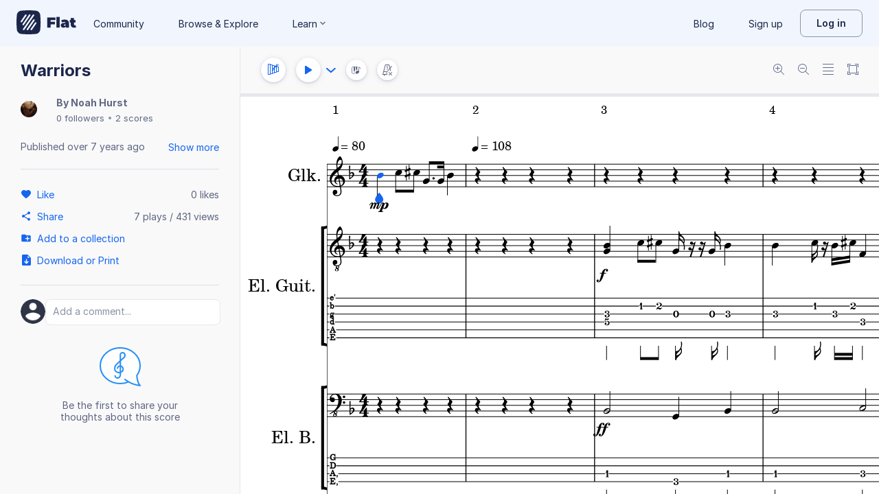

--- FILE ---
content_type: text/javascript
request_url: https://prod.flat-cdn.com/js/88348.722bee6571e8e227a44a.min.js
body_size: 4846
content:
(()=>{try{(function(){var T=typeof window!="undefined"?window:typeof global!="undefined"?global:typeof globalThis!="undefined"?globalThis:typeof self!="undefined"?self:{},_=new T.Error().stack;_&&(T._sentryDebugIds=T._sentryDebugIds||{},T._sentryDebugIds[_]="683ba232-cd57-4fb4-aed8-9476a044868f",T._sentryDebugIdIdentifier="sentry-dbid-683ba232-cd57-4fb4-aed8-9476a044868f")})()}catch(T){}(function(){try{var T=typeof window!="undefined"?window:typeof global!="undefined"?global:typeof globalThis!="undefined"?globalThis:typeof self!="undefined"?self:{};T.SENTRY_RELEASE={id:"37.85.0"}}catch(_){}})();/*! Copyright (c) 2026 Tutteo Ltd. */(self.webpackChunk_flat_flat=self.webpackChunk_flat_flat||[]).push([[88348],{4031:(T,_,o)=>{o.d(_,{A:()=>L});var l=o(956510),f=o(208693),n=o(16915),D=o(812243);const E=D.default.createPercussion();function e(I,s){let i=I;if(s!==5)if(s===3)i-=1;else if(s===1)i-=2;else{const O=`The number of staff lines [${s}] is not supported for unpitched staff.`;throw new l.default("Unexpected",O)}return n.default.toPitch(f.default,i,E)}function N(I,s){const i=n.default.toLine(f.default,I,E);if(s===5)return i;if(s===3)return i+1;if(s===1)return i+2;{const O=`The number of staff lines [${s}] is not supported for unpitched staff.`;throw new l.default("Unexpected",O)}}function C(I,s,i){const O=f.default.stringify(s);return typeof I[O]=="undefined"?!1:typeof I[O][i]!="undefined"}function p(I,s){const i=f.default.stringify(s);return typeof I[i]!="undefined"}function y(I,s){let i;if(p(I,s))return i=f.default.stringify(s),I[i].default;{i=f.default.stringify(s);const O=`There is no MIDI unpitched for the pitch [${i}].`;throw new l.default("MIDIUnpitchedNotFound",O)}}function k(I,s,i){let O;if(C(I,s,i))return O=f.default.stringify(s),I[O][i];{O=f.default.stringify(s);const S=`There is no unpitched instrument id for the pitch [${O}] and notehead [${i}]`;throw new l.default("UnpitchedInstrumentIdNotFound",S)}}function m(I,s,i){const O=e(s,i);if(p(I,O)){const S=f.default.stringify(O);let w=Object.keys(I[S]);return w=w.filter(g),w}else return[]}function g(I){return I!=="default"}const L={lineToPitch:e,pitchToLine:N,hasInstrumentId:C,hasInstrumentForUnpitched:p,getDefaultMIDIHead:y,getInstrumentId:k,getHeadsForLine:m}},120518:(T,_,o)=>{o.r(_),o.d(_,{default:()=>B});var l=o(956510);function f(a){return typeof a=="number"&&!Number.isNaN(a)}function n(a){return a-D(a)}function D(a){return Number.parseInt(a.toString(),10)}function E(a){return Math.round(a)===a}function e(a){return a%2===1}function N(a){return a%2===0}function C(a){if(!E(a))throw new l.default("Unexpected",`math.isPowerOfTwo() only take integer. given: <${a}>`);return a!==0&&(a&a-1)===0}function p(a){const u=y(a,2);return E(u)}function y(a,u){return Math.log(a)/Math.log(u)}function k(a){return typeof a=="number"?a:Number.parseInt(a,10)}function m(a,u){L(a),L(u);const M=a>u?a:u,K=a>u?u:a;for(let G=1;G<=K;G++)if(M*G%K===0)return M*G;return K}function g(a,u){for(L(a),L(u);u!==0;){const M=a%u;a=u,u=M}return a}function L(a){if(typeof a!="number"||Number.isNaN(a)||!Number.isFinite(a))throw new Error(`the value [${a}] must be a number.`)}function I(a){const u=g(a.numerator,a.denominator);return{numerator:a.numerator/u,denominator:a.denominator/u}}function s(a,u,M,K){return(K-u)/(M-a)}function i(a,u,M){return u-M*a}function O(a,u){return Math.max(a,u)}function S(a,u){return Math.min(a,u)}function w(a,u){return a-u}function F(a,u){return u-a}function d(a,u){return a+u}function c(a,u){return a-u}function A(a,u){return g(a,u)===u}function R(a){for(L(a);a!==0&&a%2===0;)a/=2;return a}function U(a){return a*180/Math.PI}function P(a){return a*Math.PI/180}function h(a){if(!E(a))throw new l.default("Integer expected");const u=[];do{const M=a%10;u.push(M),a/=10,a=D(a)}while(a!==0);return u.reverse(),u}const B={isNumber:f,floatPart:n,intPart:D,isInteger:E,isOdd:e,isEven:N,isPowerOfTwo:C,isFloatPowerOfTwo:p,log:y,toInt:k,lcm:m,gcd:g,simplifyFraction:I,solveLinearA:s,solveLinearB:i,max2:O,min2:S,cmp:w,cmpReverse:F,add:d,sub:c,isMultipleOf:A,removeFactorOfTwo:R,gradiansToDegrees:U,degreesToGradians:P,toDigitArray:h}},278863:(T,_,o)=>{o.r(_),o.d(_,{default:()=>f});var l=o(100269);function f(D,E,e){const C=(0,l.A)(D,e).find(n,E);return typeof C=="undefined"?null:C.fret}function n({string:D}){return this.valueOf()===D}},350093:(T,_,o)=>{o.d(_,{Ay:()=>m});var l=o(980689),f=o(377244),n=o(474893),D=o(949215),E=o(881801),e=o(512784),N=o(956510),C=o(313017),p=o(816313);const y=n.default.fromPairs([{key:l.A.POWER,value:{5:e.default.createComplete(7,4)}},{key:l.A.MAJOR,value:{3:e.default.createComplete(4,2),5:e.default.createComplete(7,4)}},{key:l.A.MINOR,value:{3:e.default.createComplete(3,2),5:e.default.createComplete(7,4)}},{key:l.A.AUGMENTED,value:{3:e.default.createComplete(4,2),5:e.default.createComplete(8,4)}},{key:l.A.DIMINISHED,value:{3:e.default.createComplete(3,2),5:e.default.createComplete(6,4)}},{key:l.A.MAJOR_2,value:{2:e.default.createComplete(2,1),3:e.default.createComplete(4,2),5:e.default.createComplete(7,4)}},{key:l.A.MINOR_2,value:{2:e.default.createComplete(2,1),3:e.default.createComplete(3,2),5:e.default.createComplete(7,4)}},{key:l.A.MAJOR_6,value:{3:e.default.createComplete(4,2),5:e.default.createComplete(7,4),6:e.default.createComplete(9,5)}},{key:l.A.MINOR_6,value:{3:e.default.createComplete(3,2),5:e.default.createComplete(7,4),6:e.default.createComplete(9,5)}},{key:l.A.SIX_NINE,value:{3:e.default.createComplete(4,2),5:e.default.createComplete(7,4),6:e.default.createComplete(9,5),9:e.default.createComplete(2,1,1)}},{key:l.A.MINOR_69,value:{3:e.default.createComplete(3,2),5:e.default.createComplete(7,4),6:e.default.createComplete(9,5),9:e.default.createComplete(2,1,1)}},{key:l.A.DOMINANT_7,value:{3:e.default.createComplete(4,2),5:e.default.createComplete(7,4),7:e.default.createComplete(10,6)}},{key:l.A.MAJOR_7,value:{3:e.default.createComplete(4,2),5:e.default.createComplete(7,4),7:e.default.createComplete(11,6)}},{key:l.A.MINOR_7,value:{3:e.default.createComplete(3,2),5:e.default.createComplete(7,4),7:e.default.createComplete(10,6)}},{key:l.A.DIMINISHED_7,value:{3:e.default.createComplete(3,2),5:e.default.createComplete(6,4),7:e.default.createComplete(9,6)}},{key:l.A.AUGMENTED_7,value:{3:e.default.createComplete(4,2),5:e.default.createComplete(8,4),7:e.default.createComplete(10,6)}},{key:l.A.AUGMENTED_MAJOR_7,value:{3:e.default.createComplete(4,2),5:e.default.createComplete(8,4),7:e.default.createComplete(11,6)}},{key:l.A.HALF_DIMINISHED_7,value:{3:e.default.createComplete(3,2),5:e.default.createComplete(6,4),7:e.default.createComplete(10,6)}},{key:l.A.DOMINANT_7_6,value:{3:e.default.createComplete(4,2),5:e.default.createComplete(7,4),6:e.default.createComplete(9,5),7:e.default.createComplete(10,6)}},{key:l.A.MINOR_MAJOR_7,value:{3:e.default.createComplete(3,2),5:e.default.createComplete(7,4),7:e.default.createComplete(11,6)}},{key:l.A.DOMINANT_9,value:{3:e.default.createComplete(4,2),5:e.default.createComplete(7,4),7:e.default.createComplete(10,6),9:e.default.createComplete(2,1,1)}},{key:l.A.MAJOR_9,value:{3:e.default.createComplete(4,2),5:e.default.createComplete(7,4),7:e.default.createComplete(11,6),9:e.default.createComplete(2,1,1)}},{key:l.A.MINOR_9,value:{3:e.default.createComplete(3,2),5:e.default.createComplete(7,4),7:e.default.createComplete(10,6),9:e.default.createComplete(2,1,1)}},{key:l.A.MINOR_MAJOR_9,value:{3:e.default.createComplete(3,2),5:e.default.createComplete(7,4),7:e.default.createComplete(11,6),9:e.default.createComplete(2,1,1)}},{key:l.A.AUGMENTED_9,value:{3:e.default.createComplete(4,2),5:e.default.createComplete(8,4),7:e.default.createComplete(10,6),9:e.default.createComplete(2,1,1)}},{key:l.A.AUGMENTED_MAJOR_9,value:{3:e.default.createComplete(4,2),5:e.default.createComplete(8,4),7:e.default.createComplete(11,6),9:e.default.createComplete(2,1,1)}},{key:l.A.HALF_DIMINISHED_9,value:{3:e.default.createComplete(3,2),5:e.default.createComplete(6,4),7:e.default.createComplete(10,6),9:e.default.createComplete(2,1,1)}},{key:l.A.DIMINISHED_9,value:{3:e.default.createComplete(3,2),5:e.default.createComplete(6,4),7:e.default.createComplete(9,6),9:e.default.createComplete(2,1,1)}},{key:l.A.DOMINANT_11,value:{3:e.default.createComplete(4,2),5:e.default.createComplete(7,4),7:e.default.createComplete(10,6),9:e.default.createComplete(2,1,1),11:e.default.createComplete(5,3,1)}},{key:l.A.MAJOR_11,value:{3:e.default.createComplete(4,2),5:e.default.createComplete(7,4),7:e.default.createComplete(11,6),9:e.default.createComplete(2,1,1),11:e.default.createComplete(5,3,1)}},{key:l.A.MINOR_11,value:{3:e.default.createComplete(3,2),5:e.default.createComplete(7,4),7:e.default.createComplete(10,6),9:e.default.createComplete(2,1,1),11:e.default.createComplete(5,3,1)}},{key:l.A.MINOR_MAJOR_11,value:{3:e.default.createComplete(3,2),5:e.default.createComplete(7,4),7:e.default.createComplete(11,6),9:e.default.createComplete(2,1,1),11:e.default.createComplete(5,3,1)}},{key:l.A.AUGMENTED_11,value:{3:e.default.createComplete(4,2),5:e.default.createComplete(8,4),7:e.default.createComplete(10,6),9:e.default.createComplete(2,1,1),11:e.default.createComplete(5,3,1)}},{key:l.A.AUGMENTED_MAJOR_11,value:{3:e.default.createComplete(4,2),5:e.default.createComplete(8,4),7:e.default.createComplete(11,6),9:e.default.createComplete(2,1,1),11:e.default.createComplete(5,3,1)}},{key:l.A.HALF_DIMINISHED_11,value:{3:e.default.createComplete(3,2),5:e.default.createComplete(6,4),7:e.default.createComplete(10,6),9:e.default.createComplete(2,1,1),11:e.default.createComplete(5,3,1)}},{key:l.A.DIMINISHED_11,value:{3:e.default.createComplete(3,2),5:e.default.createComplete(6,4),7:e.default.createComplete(9,6),9:e.default.createComplete(2,1,1),11:e.default.createComplete(5,3,1)}},{key:l.A.DOMINANT_13,value:{3:e.default.createComplete(4,2),5:e.default.createComplete(7,4),7:e.default.createComplete(10,6),9:e.default.createComplete(2,1,1),11:e.default.createComplete(5,3,1),13:e.default.createComplete(9,5,1)}},{key:l.A.MAJOR_13,value:{3:e.default.createComplete(4,2),5:e.default.createComplete(7,4),7:e.default.createComplete(11,6),9:e.default.createComplete(2,1,1),11:e.default.createComplete(5,3,1),13:e.default.createComplete(9,5,1)}},{key:l.A.MINOR_13,value:{3:e.default.createComplete(3,2),5:e.default.createComplete(7,4),7:e.default.createComplete(10,6),9:e.default.createComplete(2,1,1),11:e.default.createComplete(5,3,1),13:e.default.createComplete(9,5,1)}},{key:l.A.MINOR_MAJOR_13,value:{3:e.default.createComplete(3,2),5:e.default.createComplete(7,4),7:e.default.createComplete(11,6),9:e.default.createComplete(2,1,1),11:e.default.createComplete(5,3,1),13:e.default.createComplete(9,5,1)}},{key:l.A.AUGMENTED_13,value:{3:e.default.createComplete(4,2),5:e.default.createComplete(8,4),7:e.default.createComplete(10,6),9:e.default.createComplete(2,1,1),11:e.default.createComplete(5,3,1),13:e.default.createComplete(9,5,1)}},{key:l.A.AUGMENTED_MAJOR_13,value:{3:e.default.createComplete(4,2),5:e.default.createComplete(8,4),7:e.default.createComplete(11,6),9:e.default.createComplete(2,1,1),11:e.default.createComplete(5,3,1),13:e.default.createComplete(9,5,1)}},{key:l.A.HALF_DIMINISHED_13,value:{3:e.default.createComplete(3,2),5:e.default.createComplete(6,4),7:e.default.createComplete(10,6),9:e.default.createComplete(2,1,1),11:e.default.createComplete(5,3,1),13:e.default.createComplete(9,5,1)}},{key:l.A.DIMINISHED_13,value:{3:e.default.createComplete(3,2),5:e.default.createComplete(6,4),7:e.default.createComplete(9,6),9:e.default.createComplete(2,1,1),11:e.default.createComplete(5,3,1),13:e.default.createComplete(9,5,1)}},{key:l.A.SUS_4,value:{4:e.default.createComplete(5,3),5:e.default.createComplete(7,4)}},{key:l.A.SUS_2,value:{2:e.default.createComplete(2,1),5:e.default.createComplete(7,4)}}]),k=n.default.fromPairs([{key:2,value:e.default.createComplete(2,1)},{key:3,value:e.default.createComplete(4,2)},{key:4,value:e.default.createComplete(5,3)},{key:5,value:e.default.createComplete(7,4)},{key:6,value:e.default.createComplete(9,5)},{key:7,value:e.default.createComplete(10,6)},{key:9,value:e.default.createComplete(2,1,1)},{key:11,value:e.default.createComplete(5,3,1)},{key:13,value:e.default.createComplete(9,5,1)}]);function m(d){const c={},A=E.default.getRoot(d),R=D.A.getAlter(A),U=D.A.getStep(A);c[1]={alter:R,step:U};const P=E.default.getKindValue(d);g(c,P);const h=E.default.getDegrees(d);return L(c,h,P),c}function g(d,c){const A=F(c);n.default.forEach(A,S,d)}function L(d,c,A){c.forEach(function(R){const U=p.A.getValue(R),P=p.A.getType(R);if(P===f.A.SUBTRACT)I(d,U);else if(P===f.A.ADD)s(d,R,U,A);else if(P===f.A.ALTER)i(d,R,U,A);else throw new N.default(`Invalid DegreeType: ${P}`)})}function I(d,c){delete d[c]}function s(d,c,A,R){if(typeof d[A]!="undefined"){i(d,c,A,R);return}let U=w(A);const P=p.A.getAlter(c);P!==0&&(U=O(U,P)),S.call(d,A,U)}function i(d,c,A,R){if(typeof d[A]=="undefined"){s(d,c,A,R);return}let P=F(R)[A];const h=p.A.getAlter(c);h!==0&&(P=O(P,h)),S.call(d,A,P)}function O(d,c){d=e.default.copy(d);let A=e.default.getChromatic(d);return A+=c,e.default.setChromatic(d,A),d}function S(d,c){const A=this,R=A[1],U=C.default.create(4,R.step,R.alter),h=C.default.transpose(U,c,!0),B=C.default.getAlter(h),a=C.default.getStep(h);A[d]={step:a,alter:B}}function w(d){const c=k[d];if(typeof c=="undefined")throw new N.default(`We do not support adding degree for the degree: ${d}`);return c}function F(d){const c=y[d];if(typeof c=="undefined")throw new N.default(`Unsupported harmony kind: ${d}`);return c}},527168:(T,_,o)=>{o.r(_),o.d(_,{default:()=>k});var l=o(741190);const f="natural",n="artificial",D="touching-pitch",E="base-pitch",e="sounding-pitch";function N(m){const g={};return m===l.default.NATURAL_TOUCHING?(g[f]={},g[D]={}):m===l.default.NATURAL_SOUNDING?(g[f]={},g[e]={}):m===l.default.ARTIFICIAL_BASE?(g[n]={},g[E]={}):m===l.default.ARTIFICIAL_TOUCHING?(g[n]={},g[D]={}):l.default.raiseError(m),g}function C(m){const g=p(m);return g!==null&&l.default.isValid(g)}function p(m){return typeof m[n]=="undefined"&&typeof m[D]!="undefined"||typeof m[f]!="undefined"&&typeof m[e]=="undefined"?l.default.NATURAL_TOUCHING:typeof m[f]!="undefined"&&typeof m[e]!="undefined"?l.default.NATURAL_SOUNDING:typeof m[E]!="undefined"?l.default.ARTIFICIAL_BASE:typeof m[D]!="undefined"&&typeof m[f]=="undefined"?l.default.ARTIFICIAL_TOUCHING:null}function y(m){return typeof m[n]!="undefined"&&typeof m[e]!="undefined"}const k={create:N,isValid:C,getType:p,isArtificialSounding:y}},693563:(T,_,o)=>{o.d(_,{A:()=>l});function l(f){window.requestAnimationFrame?window.requestAnimationFrame(f):setTimeout(f)}},807543:(T,_,o)=>{o.d(_,{A:()=>f});var l=(n=>(n.NOTE="note",n.NOTE_HEAD="note-head",n.FRET="fret",n.CREDIT="credit",n.SLUR="slur",n.WEDGE="wedge",n.OCTAVE_SHIFT="octave_shift",n.PLUCKED_RANGE="plucked_range",n.TEMPO_CHANGE="tempo_change",n.DYNAMICS="dynamics",n.RANGE_SELECTION="range_selection",n.PART_NAME="part_name",n.CLEF="clef",n.PIZZICATO="pizzicato",n.TEXT_ANNOTATION="text_annotation",n.LYRIC="lyric",n.MUTE="mute",n.JAZZ_HARMONY="jazz_harmony",n.JAZZ_FRAME="jazz_frame",n.PIANO_PEDAL="piano_pedal",n.ROMAN_NUMERAL="roman_numeral",n.FIGURED_BASS="figured_bass",n.KEY_SIGNATURE="key_signature",n.TIME_SIGNATURE="time_signature",n.TEMPO="tempo",n.REHEARSAL="rehearsal",n.SWING="swing",n.TEARDROP_CURSOR="teardrop-cursor",n.PLAYBACK_SLIDER="playback_slider",n.MEASURE_OUTLINE="measure_outline",n.INSERT_CURSOR="insert-cursor",n.ANCHOR="anchor",n.STAFF_MEASURE="staff_measure",n.SYSTEM_BREAK="system-break",n.PAGE_BREAK="page-break",n.BARLINE_REPEAT_TIMES="barline-repeat-times",n.MULTI_MEASURE_REST="multi-measure-rest",n.MEASURE_REPEAT="measure-repeat",n.MEASURE_COLUMN="measure-column",n))(l||{});const f=l},812243:(T,_,o)=>{o.d(_,{Sign:()=>c,default:()=>_e});var l=o(956510),f=o(645790),n=o(844917),D=o(753280),E=o(423535),e=o(388449),N=o(943139),C=o(120518);const p="percussion",y="TAB",k="G",m="G",g=0,L=2,I=2,s=3,i=3,O=4,S=3,F={C:S,F:O,G:L,percussion:I,TAB:5},d={C:S,F:O,G:L,percussion:s,TAB:i};var c;(function(t){t.G="G",t.F="F",t.C="C",t.PERCUSSION="percussion",t.TAB="TAB"})(c||(c={}));function A(t){return typeof t.sign!="undefined"}function R(t,r){const v={sign:t};return typeof r=="number"&&j(v,r),J(v),v}function U(t){return h(t)?Number.parseInt(t["clef-octave-change"],10):g}function P(t,r){r===g?delete t["clef-octave-change"]:t["clef-octave-change"]=r.toString()}function h(t){return typeof t["clef-octave-change"]!="undefined"}function B(t){if(u(t))return Number.parseInt(t.line,10);{const r=M(t),v=F[r];if(typeof v=="undefined"){const W=`There is no default line for the clef sign [${r}].`;throw new l.default("NoClefLineError",W)}else return v}}function a(t){if(H(t))return s;if(u(t))return Number.parseInt(t.line,10);if($(t))return i;{const r=M(t),v=d[r];if(typeof v=="undefined"){const W=`There is no default line for the clef sign [${r}].`;throw new l.default("NoClefLineError",W)}else return v}}function u(t){return typeof t.line!="undefined"}function M(t){return t.sign}function K(t,r){t.sign=r}function G(t,r){return B(t)===B(r)&&M(t)===M(r)&&U(t)===U(r)}function ee(t){const r=B(t),v=M(t),W=R(v,r),me=U(t);return P(W,me),W}function te(t){U(t)===g&&delete t["clef-octave-change"]}function ae(t,r){return(0,N.default)(r)}function J(t){x(t),b(t),h(t)&&X(t)}function x(t){if(!V(t))throw new f.default(t.line)}function V(t){const r=B(t);return C.default.isInteger(r)&&r>=0&&r<=10}function b(t){if(!Y(t))throw new n.default(t.sign)}function le(t){if(!u(t)){const r=M(t),v=F[r];j(t,v)}}function j(t,r){t.line=r.toString()}const ne=["G","F","C",p,"TAB"];function Y(t){const r=M(t);return ne.includes(r)}function X(t){if(!Z(t))throw new D.default(t["clef-octave-change"])}function Z(t){const r=U(t);return!Number.isNaN(r)&&-3<=r&&r<=3}function oe(){return{sign:p}}function H(t){return M(t)===p}function $(t){return M(t)===y}function z(t){const r=M(t);return E.default.getOctave(r)}function re(t){const r=z(t),v=U(t);return r+v}function ue(t){const r=Q(t);return e.default.getStepIdx(r)}function Q(t){return H(t)?k:$(t)?m:M(t)}function fe(t){if(!t.$adagio||typeof t.$adagio.timePos!="number")throw new l.default("Unexpected");return t.$adagio.timePos}function de(t,r){q(t),t.$adagio.timePos=r}function ce(t,r){q(t),t.$adagio.uuid=r}function se(t){if(!t.$adagio||typeof t.$adagio.uuid!="string")throw new l.default("Unexpected");return t.$adagio.uuid}function q(t){ie(t)||(t.$adagio={})}function ie(t){return typeof t.$adagio!="undefined"}const _e={hasSign:A,create:R,getOctaveChange:U,setOctaveChange:P,hasOctaveChange:h,getLine:B,getDisplayLine:a,hasLine:u,getSign:M,setSign:K,isSame:G,copy:ee,removeDefault:te,makeDiff:ae,check:J,checkLine:x,isLineValid:V,checkSign:b,makeLineExplicit:le,setLine:j,isSignValid:Y,checkOctaveChange:X,isOctaveChangeValid:Z,createPercussion:oe,isPercussion:H,isTab:$,getBaseOctave:z,getOctave:re,getStepIdx:ue,getStep:Q,getTimePos:fe,setTimePos:de,setClefUuid:ce,getClefUuid:se}},872309:(T,_,o)=>{o.d(_,{default:()=>f});var l=o(693563);function f(){return new Promise(n=>{(0,l.A)(n)})}},895598:(T,_,o)=>{o.d(_,{A:()=>f});var l=o(773898);function f(n,D){const E=D.partUuid;if(n.hasPartUuid(E))return n.getPartIdxFromUuid(E);throw new l.A(E,l.A.GET)}},943139:(T,_,o)=>{o.d(_,{cloneEpure$adagio:()=>E,default:()=>n});var l=o(956510),f=o(356379);function n(e){if(e==null){const N="Cannot clone undefined or null object";throw new l.default("unexpected",N)}return D(e)}function D(e){const N=f.default.isArray(e)?[]:{};for(const C in e)if(Object.prototype.hasOwnProperty.call(e,C)){const p=e[C];p&&typeof p=="object"?N[C]=D(p):N[C]=p}return N}function E(e){const N=f.default.isArray(e)?[]:{};for(const C in e)if(Object.prototype.hasOwnProperty.call(e,C)&&C!=="$adagio"){const p=e[C];p&&typeof p=="object"?N[C]=E(p):N[C]=p}return N}}}]);})();

//# sourceMappingURL=88348.722bee6571e8e227a44a.min.js.map

--- FILE ---
content_type: text/plain; charset=UTF-8
request_url: https://api-push.flat.io/socket.io/?access_token=undefined&EIO=4&transport=polling&t=cl2ypgmh
body_size: 104
content:
0{"sid":"QzwMVscE3F2G5evDAAm1","upgrades":["websocket"],"pingInterval":25000,"pingTimeout":20000,"maxPayload":1000000}